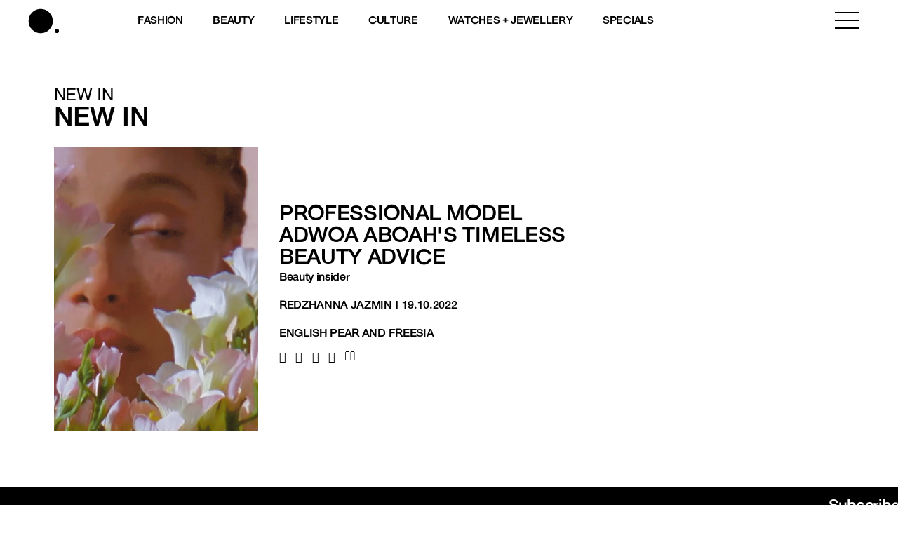

--- FILE ---
content_type: text/html; charset=utf-8
request_url: https://www.google.com/recaptcha/api2/aframe
body_size: 184
content:
<!DOCTYPE HTML><html><head><meta http-equiv="content-type" content="text/html; charset=UTF-8"></head><body><script nonce="7Pf-5JWv-5u9VsVI6XAb1w">/** Anti-fraud and anti-abuse applications only. See google.com/recaptcha */ try{var clients={'sodar':'https://pagead2.googlesyndication.com/pagead/sodar?'};window.addEventListener("message",function(a){try{if(a.source===window.parent){var b=JSON.parse(a.data);var c=clients[b['id']];if(c){var d=document.createElement('img');d.src=c+b['params']+'&rc='+(localStorage.getItem("rc::a")?sessionStorage.getItem("rc::b"):"");window.document.body.appendChild(d);sessionStorage.setItem("rc::e",parseInt(sessionStorage.getItem("rc::e")||0)+1);localStorage.setItem("rc::h",'1769112246668');}}}catch(b){}});window.parent.postMessage("_grecaptcha_ready", "*");}catch(b){}</script></body></html>